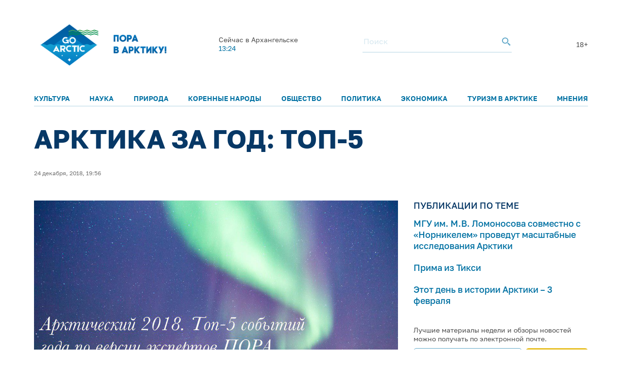

--- FILE ---
content_type: text/html; charset=utf-8
request_url: https://www.google.com/recaptcha/enterprise/anchor?ar=1&k=6LdCCSopAAAAAEovHx-c3Fo5gJAvXloM6fW4kPMm&co=aHR0cHM6Ly9nb2FyY3RpYy5ydTo0NDM.&hl=en&v=N67nZn4AqZkNcbeMu4prBgzg&size=invisible&anchor-ms=20000&execute-ms=30000&cb=yienlrbl0er6
body_size: 48683
content:
<!DOCTYPE HTML><html dir="ltr" lang="en"><head><meta http-equiv="Content-Type" content="text/html; charset=UTF-8">
<meta http-equiv="X-UA-Compatible" content="IE=edge">
<title>reCAPTCHA</title>
<style type="text/css">
/* cyrillic-ext */
@font-face {
  font-family: 'Roboto';
  font-style: normal;
  font-weight: 400;
  font-stretch: 100%;
  src: url(//fonts.gstatic.com/s/roboto/v48/KFO7CnqEu92Fr1ME7kSn66aGLdTylUAMa3GUBHMdazTgWw.woff2) format('woff2');
  unicode-range: U+0460-052F, U+1C80-1C8A, U+20B4, U+2DE0-2DFF, U+A640-A69F, U+FE2E-FE2F;
}
/* cyrillic */
@font-face {
  font-family: 'Roboto';
  font-style: normal;
  font-weight: 400;
  font-stretch: 100%;
  src: url(//fonts.gstatic.com/s/roboto/v48/KFO7CnqEu92Fr1ME7kSn66aGLdTylUAMa3iUBHMdazTgWw.woff2) format('woff2');
  unicode-range: U+0301, U+0400-045F, U+0490-0491, U+04B0-04B1, U+2116;
}
/* greek-ext */
@font-face {
  font-family: 'Roboto';
  font-style: normal;
  font-weight: 400;
  font-stretch: 100%;
  src: url(//fonts.gstatic.com/s/roboto/v48/KFO7CnqEu92Fr1ME7kSn66aGLdTylUAMa3CUBHMdazTgWw.woff2) format('woff2');
  unicode-range: U+1F00-1FFF;
}
/* greek */
@font-face {
  font-family: 'Roboto';
  font-style: normal;
  font-weight: 400;
  font-stretch: 100%;
  src: url(//fonts.gstatic.com/s/roboto/v48/KFO7CnqEu92Fr1ME7kSn66aGLdTylUAMa3-UBHMdazTgWw.woff2) format('woff2');
  unicode-range: U+0370-0377, U+037A-037F, U+0384-038A, U+038C, U+038E-03A1, U+03A3-03FF;
}
/* math */
@font-face {
  font-family: 'Roboto';
  font-style: normal;
  font-weight: 400;
  font-stretch: 100%;
  src: url(//fonts.gstatic.com/s/roboto/v48/KFO7CnqEu92Fr1ME7kSn66aGLdTylUAMawCUBHMdazTgWw.woff2) format('woff2');
  unicode-range: U+0302-0303, U+0305, U+0307-0308, U+0310, U+0312, U+0315, U+031A, U+0326-0327, U+032C, U+032F-0330, U+0332-0333, U+0338, U+033A, U+0346, U+034D, U+0391-03A1, U+03A3-03A9, U+03B1-03C9, U+03D1, U+03D5-03D6, U+03F0-03F1, U+03F4-03F5, U+2016-2017, U+2034-2038, U+203C, U+2040, U+2043, U+2047, U+2050, U+2057, U+205F, U+2070-2071, U+2074-208E, U+2090-209C, U+20D0-20DC, U+20E1, U+20E5-20EF, U+2100-2112, U+2114-2115, U+2117-2121, U+2123-214F, U+2190, U+2192, U+2194-21AE, U+21B0-21E5, U+21F1-21F2, U+21F4-2211, U+2213-2214, U+2216-22FF, U+2308-230B, U+2310, U+2319, U+231C-2321, U+2336-237A, U+237C, U+2395, U+239B-23B7, U+23D0, U+23DC-23E1, U+2474-2475, U+25AF, U+25B3, U+25B7, U+25BD, U+25C1, U+25CA, U+25CC, U+25FB, U+266D-266F, U+27C0-27FF, U+2900-2AFF, U+2B0E-2B11, U+2B30-2B4C, U+2BFE, U+3030, U+FF5B, U+FF5D, U+1D400-1D7FF, U+1EE00-1EEFF;
}
/* symbols */
@font-face {
  font-family: 'Roboto';
  font-style: normal;
  font-weight: 400;
  font-stretch: 100%;
  src: url(//fonts.gstatic.com/s/roboto/v48/KFO7CnqEu92Fr1ME7kSn66aGLdTylUAMaxKUBHMdazTgWw.woff2) format('woff2');
  unicode-range: U+0001-000C, U+000E-001F, U+007F-009F, U+20DD-20E0, U+20E2-20E4, U+2150-218F, U+2190, U+2192, U+2194-2199, U+21AF, U+21E6-21F0, U+21F3, U+2218-2219, U+2299, U+22C4-22C6, U+2300-243F, U+2440-244A, U+2460-24FF, U+25A0-27BF, U+2800-28FF, U+2921-2922, U+2981, U+29BF, U+29EB, U+2B00-2BFF, U+4DC0-4DFF, U+FFF9-FFFB, U+10140-1018E, U+10190-1019C, U+101A0, U+101D0-101FD, U+102E0-102FB, U+10E60-10E7E, U+1D2C0-1D2D3, U+1D2E0-1D37F, U+1F000-1F0FF, U+1F100-1F1AD, U+1F1E6-1F1FF, U+1F30D-1F30F, U+1F315, U+1F31C, U+1F31E, U+1F320-1F32C, U+1F336, U+1F378, U+1F37D, U+1F382, U+1F393-1F39F, U+1F3A7-1F3A8, U+1F3AC-1F3AF, U+1F3C2, U+1F3C4-1F3C6, U+1F3CA-1F3CE, U+1F3D4-1F3E0, U+1F3ED, U+1F3F1-1F3F3, U+1F3F5-1F3F7, U+1F408, U+1F415, U+1F41F, U+1F426, U+1F43F, U+1F441-1F442, U+1F444, U+1F446-1F449, U+1F44C-1F44E, U+1F453, U+1F46A, U+1F47D, U+1F4A3, U+1F4B0, U+1F4B3, U+1F4B9, U+1F4BB, U+1F4BF, U+1F4C8-1F4CB, U+1F4D6, U+1F4DA, U+1F4DF, U+1F4E3-1F4E6, U+1F4EA-1F4ED, U+1F4F7, U+1F4F9-1F4FB, U+1F4FD-1F4FE, U+1F503, U+1F507-1F50B, U+1F50D, U+1F512-1F513, U+1F53E-1F54A, U+1F54F-1F5FA, U+1F610, U+1F650-1F67F, U+1F687, U+1F68D, U+1F691, U+1F694, U+1F698, U+1F6AD, U+1F6B2, U+1F6B9-1F6BA, U+1F6BC, U+1F6C6-1F6CF, U+1F6D3-1F6D7, U+1F6E0-1F6EA, U+1F6F0-1F6F3, U+1F6F7-1F6FC, U+1F700-1F7FF, U+1F800-1F80B, U+1F810-1F847, U+1F850-1F859, U+1F860-1F887, U+1F890-1F8AD, U+1F8B0-1F8BB, U+1F8C0-1F8C1, U+1F900-1F90B, U+1F93B, U+1F946, U+1F984, U+1F996, U+1F9E9, U+1FA00-1FA6F, U+1FA70-1FA7C, U+1FA80-1FA89, U+1FA8F-1FAC6, U+1FACE-1FADC, U+1FADF-1FAE9, U+1FAF0-1FAF8, U+1FB00-1FBFF;
}
/* vietnamese */
@font-face {
  font-family: 'Roboto';
  font-style: normal;
  font-weight: 400;
  font-stretch: 100%;
  src: url(//fonts.gstatic.com/s/roboto/v48/KFO7CnqEu92Fr1ME7kSn66aGLdTylUAMa3OUBHMdazTgWw.woff2) format('woff2');
  unicode-range: U+0102-0103, U+0110-0111, U+0128-0129, U+0168-0169, U+01A0-01A1, U+01AF-01B0, U+0300-0301, U+0303-0304, U+0308-0309, U+0323, U+0329, U+1EA0-1EF9, U+20AB;
}
/* latin-ext */
@font-face {
  font-family: 'Roboto';
  font-style: normal;
  font-weight: 400;
  font-stretch: 100%;
  src: url(//fonts.gstatic.com/s/roboto/v48/KFO7CnqEu92Fr1ME7kSn66aGLdTylUAMa3KUBHMdazTgWw.woff2) format('woff2');
  unicode-range: U+0100-02BA, U+02BD-02C5, U+02C7-02CC, U+02CE-02D7, U+02DD-02FF, U+0304, U+0308, U+0329, U+1D00-1DBF, U+1E00-1E9F, U+1EF2-1EFF, U+2020, U+20A0-20AB, U+20AD-20C0, U+2113, U+2C60-2C7F, U+A720-A7FF;
}
/* latin */
@font-face {
  font-family: 'Roboto';
  font-style: normal;
  font-weight: 400;
  font-stretch: 100%;
  src: url(//fonts.gstatic.com/s/roboto/v48/KFO7CnqEu92Fr1ME7kSn66aGLdTylUAMa3yUBHMdazQ.woff2) format('woff2');
  unicode-range: U+0000-00FF, U+0131, U+0152-0153, U+02BB-02BC, U+02C6, U+02DA, U+02DC, U+0304, U+0308, U+0329, U+2000-206F, U+20AC, U+2122, U+2191, U+2193, U+2212, U+2215, U+FEFF, U+FFFD;
}
/* cyrillic-ext */
@font-face {
  font-family: 'Roboto';
  font-style: normal;
  font-weight: 500;
  font-stretch: 100%;
  src: url(//fonts.gstatic.com/s/roboto/v48/KFO7CnqEu92Fr1ME7kSn66aGLdTylUAMa3GUBHMdazTgWw.woff2) format('woff2');
  unicode-range: U+0460-052F, U+1C80-1C8A, U+20B4, U+2DE0-2DFF, U+A640-A69F, U+FE2E-FE2F;
}
/* cyrillic */
@font-face {
  font-family: 'Roboto';
  font-style: normal;
  font-weight: 500;
  font-stretch: 100%;
  src: url(//fonts.gstatic.com/s/roboto/v48/KFO7CnqEu92Fr1ME7kSn66aGLdTylUAMa3iUBHMdazTgWw.woff2) format('woff2');
  unicode-range: U+0301, U+0400-045F, U+0490-0491, U+04B0-04B1, U+2116;
}
/* greek-ext */
@font-face {
  font-family: 'Roboto';
  font-style: normal;
  font-weight: 500;
  font-stretch: 100%;
  src: url(//fonts.gstatic.com/s/roboto/v48/KFO7CnqEu92Fr1ME7kSn66aGLdTylUAMa3CUBHMdazTgWw.woff2) format('woff2');
  unicode-range: U+1F00-1FFF;
}
/* greek */
@font-face {
  font-family: 'Roboto';
  font-style: normal;
  font-weight: 500;
  font-stretch: 100%;
  src: url(//fonts.gstatic.com/s/roboto/v48/KFO7CnqEu92Fr1ME7kSn66aGLdTylUAMa3-UBHMdazTgWw.woff2) format('woff2');
  unicode-range: U+0370-0377, U+037A-037F, U+0384-038A, U+038C, U+038E-03A1, U+03A3-03FF;
}
/* math */
@font-face {
  font-family: 'Roboto';
  font-style: normal;
  font-weight: 500;
  font-stretch: 100%;
  src: url(//fonts.gstatic.com/s/roboto/v48/KFO7CnqEu92Fr1ME7kSn66aGLdTylUAMawCUBHMdazTgWw.woff2) format('woff2');
  unicode-range: U+0302-0303, U+0305, U+0307-0308, U+0310, U+0312, U+0315, U+031A, U+0326-0327, U+032C, U+032F-0330, U+0332-0333, U+0338, U+033A, U+0346, U+034D, U+0391-03A1, U+03A3-03A9, U+03B1-03C9, U+03D1, U+03D5-03D6, U+03F0-03F1, U+03F4-03F5, U+2016-2017, U+2034-2038, U+203C, U+2040, U+2043, U+2047, U+2050, U+2057, U+205F, U+2070-2071, U+2074-208E, U+2090-209C, U+20D0-20DC, U+20E1, U+20E5-20EF, U+2100-2112, U+2114-2115, U+2117-2121, U+2123-214F, U+2190, U+2192, U+2194-21AE, U+21B0-21E5, U+21F1-21F2, U+21F4-2211, U+2213-2214, U+2216-22FF, U+2308-230B, U+2310, U+2319, U+231C-2321, U+2336-237A, U+237C, U+2395, U+239B-23B7, U+23D0, U+23DC-23E1, U+2474-2475, U+25AF, U+25B3, U+25B7, U+25BD, U+25C1, U+25CA, U+25CC, U+25FB, U+266D-266F, U+27C0-27FF, U+2900-2AFF, U+2B0E-2B11, U+2B30-2B4C, U+2BFE, U+3030, U+FF5B, U+FF5D, U+1D400-1D7FF, U+1EE00-1EEFF;
}
/* symbols */
@font-face {
  font-family: 'Roboto';
  font-style: normal;
  font-weight: 500;
  font-stretch: 100%;
  src: url(//fonts.gstatic.com/s/roboto/v48/KFO7CnqEu92Fr1ME7kSn66aGLdTylUAMaxKUBHMdazTgWw.woff2) format('woff2');
  unicode-range: U+0001-000C, U+000E-001F, U+007F-009F, U+20DD-20E0, U+20E2-20E4, U+2150-218F, U+2190, U+2192, U+2194-2199, U+21AF, U+21E6-21F0, U+21F3, U+2218-2219, U+2299, U+22C4-22C6, U+2300-243F, U+2440-244A, U+2460-24FF, U+25A0-27BF, U+2800-28FF, U+2921-2922, U+2981, U+29BF, U+29EB, U+2B00-2BFF, U+4DC0-4DFF, U+FFF9-FFFB, U+10140-1018E, U+10190-1019C, U+101A0, U+101D0-101FD, U+102E0-102FB, U+10E60-10E7E, U+1D2C0-1D2D3, U+1D2E0-1D37F, U+1F000-1F0FF, U+1F100-1F1AD, U+1F1E6-1F1FF, U+1F30D-1F30F, U+1F315, U+1F31C, U+1F31E, U+1F320-1F32C, U+1F336, U+1F378, U+1F37D, U+1F382, U+1F393-1F39F, U+1F3A7-1F3A8, U+1F3AC-1F3AF, U+1F3C2, U+1F3C4-1F3C6, U+1F3CA-1F3CE, U+1F3D4-1F3E0, U+1F3ED, U+1F3F1-1F3F3, U+1F3F5-1F3F7, U+1F408, U+1F415, U+1F41F, U+1F426, U+1F43F, U+1F441-1F442, U+1F444, U+1F446-1F449, U+1F44C-1F44E, U+1F453, U+1F46A, U+1F47D, U+1F4A3, U+1F4B0, U+1F4B3, U+1F4B9, U+1F4BB, U+1F4BF, U+1F4C8-1F4CB, U+1F4D6, U+1F4DA, U+1F4DF, U+1F4E3-1F4E6, U+1F4EA-1F4ED, U+1F4F7, U+1F4F9-1F4FB, U+1F4FD-1F4FE, U+1F503, U+1F507-1F50B, U+1F50D, U+1F512-1F513, U+1F53E-1F54A, U+1F54F-1F5FA, U+1F610, U+1F650-1F67F, U+1F687, U+1F68D, U+1F691, U+1F694, U+1F698, U+1F6AD, U+1F6B2, U+1F6B9-1F6BA, U+1F6BC, U+1F6C6-1F6CF, U+1F6D3-1F6D7, U+1F6E0-1F6EA, U+1F6F0-1F6F3, U+1F6F7-1F6FC, U+1F700-1F7FF, U+1F800-1F80B, U+1F810-1F847, U+1F850-1F859, U+1F860-1F887, U+1F890-1F8AD, U+1F8B0-1F8BB, U+1F8C0-1F8C1, U+1F900-1F90B, U+1F93B, U+1F946, U+1F984, U+1F996, U+1F9E9, U+1FA00-1FA6F, U+1FA70-1FA7C, U+1FA80-1FA89, U+1FA8F-1FAC6, U+1FACE-1FADC, U+1FADF-1FAE9, U+1FAF0-1FAF8, U+1FB00-1FBFF;
}
/* vietnamese */
@font-face {
  font-family: 'Roboto';
  font-style: normal;
  font-weight: 500;
  font-stretch: 100%;
  src: url(//fonts.gstatic.com/s/roboto/v48/KFO7CnqEu92Fr1ME7kSn66aGLdTylUAMa3OUBHMdazTgWw.woff2) format('woff2');
  unicode-range: U+0102-0103, U+0110-0111, U+0128-0129, U+0168-0169, U+01A0-01A1, U+01AF-01B0, U+0300-0301, U+0303-0304, U+0308-0309, U+0323, U+0329, U+1EA0-1EF9, U+20AB;
}
/* latin-ext */
@font-face {
  font-family: 'Roboto';
  font-style: normal;
  font-weight: 500;
  font-stretch: 100%;
  src: url(//fonts.gstatic.com/s/roboto/v48/KFO7CnqEu92Fr1ME7kSn66aGLdTylUAMa3KUBHMdazTgWw.woff2) format('woff2');
  unicode-range: U+0100-02BA, U+02BD-02C5, U+02C7-02CC, U+02CE-02D7, U+02DD-02FF, U+0304, U+0308, U+0329, U+1D00-1DBF, U+1E00-1E9F, U+1EF2-1EFF, U+2020, U+20A0-20AB, U+20AD-20C0, U+2113, U+2C60-2C7F, U+A720-A7FF;
}
/* latin */
@font-face {
  font-family: 'Roboto';
  font-style: normal;
  font-weight: 500;
  font-stretch: 100%;
  src: url(//fonts.gstatic.com/s/roboto/v48/KFO7CnqEu92Fr1ME7kSn66aGLdTylUAMa3yUBHMdazQ.woff2) format('woff2');
  unicode-range: U+0000-00FF, U+0131, U+0152-0153, U+02BB-02BC, U+02C6, U+02DA, U+02DC, U+0304, U+0308, U+0329, U+2000-206F, U+20AC, U+2122, U+2191, U+2193, U+2212, U+2215, U+FEFF, U+FFFD;
}
/* cyrillic-ext */
@font-face {
  font-family: 'Roboto';
  font-style: normal;
  font-weight: 900;
  font-stretch: 100%;
  src: url(//fonts.gstatic.com/s/roboto/v48/KFO7CnqEu92Fr1ME7kSn66aGLdTylUAMa3GUBHMdazTgWw.woff2) format('woff2');
  unicode-range: U+0460-052F, U+1C80-1C8A, U+20B4, U+2DE0-2DFF, U+A640-A69F, U+FE2E-FE2F;
}
/* cyrillic */
@font-face {
  font-family: 'Roboto';
  font-style: normal;
  font-weight: 900;
  font-stretch: 100%;
  src: url(//fonts.gstatic.com/s/roboto/v48/KFO7CnqEu92Fr1ME7kSn66aGLdTylUAMa3iUBHMdazTgWw.woff2) format('woff2');
  unicode-range: U+0301, U+0400-045F, U+0490-0491, U+04B0-04B1, U+2116;
}
/* greek-ext */
@font-face {
  font-family: 'Roboto';
  font-style: normal;
  font-weight: 900;
  font-stretch: 100%;
  src: url(//fonts.gstatic.com/s/roboto/v48/KFO7CnqEu92Fr1ME7kSn66aGLdTylUAMa3CUBHMdazTgWw.woff2) format('woff2');
  unicode-range: U+1F00-1FFF;
}
/* greek */
@font-face {
  font-family: 'Roboto';
  font-style: normal;
  font-weight: 900;
  font-stretch: 100%;
  src: url(//fonts.gstatic.com/s/roboto/v48/KFO7CnqEu92Fr1ME7kSn66aGLdTylUAMa3-UBHMdazTgWw.woff2) format('woff2');
  unicode-range: U+0370-0377, U+037A-037F, U+0384-038A, U+038C, U+038E-03A1, U+03A3-03FF;
}
/* math */
@font-face {
  font-family: 'Roboto';
  font-style: normal;
  font-weight: 900;
  font-stretch: 100%;
  src: url(//fonts.gstatic.com/s/roboto/v48/KFO7CnqEu92Fr1ME7kSn66aGLdTylUAMawCUBHMdazTgWw.woff2) format('woff2');
  unicode-range: U+0302-0303, U+0305, U+0307-0308, U+0310, U+0312, U+0315, U+031A, U+0326-0327, U+032C, U+032F-0330, U+0332-0333, U+0338, U+033A, U+0346, U+034D, U+0391-03A1, U+03A3-03A9, U+03B1-03C9, U+03D1, U+03D5-03D6, U+03F0-03F1, U+03F4-03F5, U+2016-2017, U+2034-2038, U+203C, U+2040, U+2043, U+2047, U+2050, U+2057, U+205F, U+2070-2071, U+2074-208E, U+2090-209C, U+20D0-20DC, U+20E1, U+20E5-20EF, U+2100-2112, U+2114-2115, U+2117-2121, U+2123-214F, U+2190, U+2192, U+2194-21AE, U+21B0-21E5, U+21F1-21F2, U+21F4-2211, U+2213-2214, U+2216-22FF, U+2308-230B, U+2310, U+2319, U+231C-2321, U+2336-237A, U+237C, U+2395, U+239B-23B7, U+23D0, U+23DC-23E1, U+2474-2475, U+25AF, U+25B3, U+25B7, U+25BD, U+25C1, U+25CA, U+25CC, U+25FB, U+266D-266F, U+27C0-27FF, U+2900-2AFF, U+2B0E-2B11, U+2B30-2B4C, U+2BFE, U+3030, U+FF5B, U+FF5D, U+1D400-1D7FF, U+1EE00-1EEFF;
}
/* symbols */
@font-face {
  font-family: 'Roboto';
  font-style: normal;
  font-weight: 900;
  font-stretch: 100%;
  src: url(//fonts.gstatic.com/s/roboto/v48/KFO7CnqEu92Fr1ME7kSn66aGLdTylUAMaxKUBHMdazTgWw.woff2) format('woff2');
  unicode-range: U+0001-000C, U+000E-001F, U+007F-009F, U+20DD-20E0, U+20E2-20E4, U+2150-218F, U+2190, U+2192, U+2194-2199, U+21AF, U+21E6-21F0, U+21F3, U+2218-2219, U+2299, U+22C4-22C6, U+2300-243F, U+2440-244A, U+2460-24FF, U+25A0-27BF, U+2800-28FF, U+2921-2922, U+2981, U+29BF, U+29EB, U+2B00-2BFF, U+4DC0-4DFF, U+FFF9-FFFB, U+10140-1018E, U+10190-1019C, U+101A0, U+101D0-101FD, U+102E0-102FB, U+10E60-10E7E, U+1D2C0-1D2D3, U+1D2E0-1D37F, U+1F000-1F0FF, U+1F100-1F1AD, U+1F1E6-1F1FF, U+1F30D-1F30F, U+1F315, U+1F31C, U+1F31E, U+1F320-1F32C, U+1F336, U+1F378, U+1F37D, U+1F382, U+1F393-1F39F, U+1F3A7-1F3A8, U+1F3AC-1F3AF, U+1F3C2, U+1F3C4-1F3C6, U+1F3CA-1F3CE, U+1F3D4-1F3E0, U+1F3ED, U+1F3F1-1F3F3, U+1F3F5-1F3F7, U+1F408, U+1F415, U+1F41F, U+1F426, U+1F43F, U+1F441-1F442, U+1F444, U+1F446-1F449, U+1F44C-1F44E, U+1F453, U+1F46A, U+1F47D, U+1F4A3, U+1F4B0, U+1F4B3, U+1F4B9, U+1F4BB, U+1F4BF, U+1F4C8-1F4CB, U+1F4D6, U+1F4DA, U+1F4DF, U+1F4E3-1F4E6, U+1F4EA-1F4ED, U+1F4F7, U+1F4F9-1F4FB, U+1F4FD-1F4FE, U+1F503, U+1F507-1F50B, U+1F50D, U+1F512-1F513, U+1F53E-1F54A, U+1F54F-1F5FA, U+1F610, U+1F650-1F67F, U+1F687, U+1F68D, U+1F691, U+1F694, U+1F698, U+1F6AD, U+1F6B2, U+1F6B9-1F6BA, U+1F6BC, U+1F6C6-1F6CF, U+1F6D3-1F6D7, U+1F6E0-1F6EA, U+1F6F0-1F6F3, U+1F6F7-1F6FC, U+1F700-1F7FF, U+1F800-1F80B, U+1F810-1F847, U+1F850-1F859, U+1F860-1F887, U+1F890-1F8AD, U+1F8B0-1F8BB, U+1F8C0-1F8C1, U+1F900-1F90B, U+1F93B, U+1F946, U+1F984, U+1F996, U+1F9E9, U+1FA00-1FA6F, U+1FA70-1FA7C, U+1FA80-1FA89, U+1FA8F-1FAC6, U+1FACE-1FADC, U+1FADF-1FAE9, U+1FAF0-1FAF8, U+1FB00-1FBFF;
}
/* vietnamese */
@font-face {
  font-family: 'Roboto';
  font-style: normal;
  font-weight: 900;
  font-stretch: 100%;
  src: url(//fonts.gstatic.com/s/roboto/v48/KFO7CnqEu92Fr1ME7kSn66aGLdTylUAMa3OUBHMdazTgWw.woff2) format('woff2');
  unicode-range: U+0102-0103, U+0110-0111, U+0128-0129, U+0168-0169, U+01A0-01A1, U+01AF-01B0, U+0300-0301, U+0303-0304, U+0308-0309, U+0323, U+0329, U+1EA0-1EF9, U+20AB;
}
/* latin-ext */
@font-face {
  font-family: 'Roboto';
  font-style: normal;
  font-weight: 900;
  font-stretch: 100%;
  src: url(//fonts.gstatic.com/s/roboto/v48/KFO7CnqEu92Fr1ME7kSn66aGLdTylUAMa3KUBHMdazTgWw.woff2) format('woff2');
  unicode-range: U+0100-02BA, U+02BD-02C5, U+02C7-02CC, U+02CE-02D7, U+02DD-02FF, U+0304, U+0308, U+0329, U+1D00-1DBF, U+1E00-1E9F, U+1EF2-1EFF, U+2020, U+20A0-20AB, U+20AD-20C0, U+2113, U+2C60-2C7F, U+A720-A7FF;
}
/* latin */
@font-face {
  font-family: 'Roboto';
  font-style: normal;
  font-weight: 900;
  font-stretch: 100%;
  src: url(//fonts.gstatic.com/s/roboto/v48/KFO7CnqEu92Fr1ME7kSn66aGLdTylUAMa3yUBHMdazQ.woff2) format('woff2');
  unicode-range: U+0000-00FF, U+0131, U+0152-0153, U+02BB-02BC, U+02C6, U+02DA, U+02DC, U+0304, U+0308, U+0329, U+2000-206F, U+20AC, U+2122, U+2191, U+2193, U+2212, U+2215, U+FEFF, U+FFFD;
}

</style>
<link rel="stylesheet" type="text/css" href="https://www.gstatic.com/recaptcha/releases/N67nZn4AqZkNcbeMu4prBgzg/styles__ltr.css">
<script nonce="FRTPg1vp_RvuO-3TcHOz0A" type="text/javascript">window['__recaptcha_api'] = 'https://www.google.com/recaptcha/enterprise/';</script>
<script type="text/javascript" src="https://www.gstatic.com/recaptcha/releases/N67nZn4AqZkNcbeMu4prBgzg/recaptcha__en.js" nonce="FRTPg1vp_RvuO-3TcHOz0A">
      
    </script></head>
<body><div id="rc-anchor-alert" class="rc-anchor-alert"></div>
<input type="hidden" id="recaptcha-token" value="[base64]">
<script type="text/javascript" nonce="FRTPg1vp_RvuO-3TcHOz0A">
      recaptcha.anchor.Main.init("[\x22ainput\x22,[\x22bgdata\x22,\x22\x22,\[base64]/[base64]/[base64]/[base64]/[base64]/[base64]/[base64]/[base64]/bmV3IFlbcV0oQVswXSk6aD09Mj9uZXcgWVtxXShBWzBdLEFbMV0pOmg9PTM/bmV3IFlbcV0oQVswXSxBWzFdLEFbMl0pOmg9PTQ/[base64]/aXcoSS5ILEkpOngoOCx0cnVlLEkpfSxFMj12LnJlcXVlc3RJZGxlQ2FsbGJhY2s/[base64]/[base64]/[base64]/[base64]\\u003d\x22,\[base64]\\u003d\x22,\x22SMK2w5TDs1tIw6J1ccOpw4EMAcKGNiBNw6QGasOEOggJw7AHw7hjwp1fczJ4AgbDqcOcZhzChSAsw7nDhcKjw5XDq07DjE3CmcK3w4sew53DjFt6HMOvw4sgw4bCmyzDkATDhsOdw4DCmRvCt8O3woPDrVfDmcO5wr/Co8KKwqPDu1E8QMOaw6Euw6XCtMOKcHXCosOoVmDDviLDnQAiwr/DlgDDvFDDm8KOHmDCosKHw5FmeMKMGSgbIQTDjEEowqx5CgfDjX/DpsO2w60OwrZew7FfJMODwrpaIsK5wr4CTiYXw7DDgMO5KsOveyc3wrx8WcKbwrpSIRhCw4nDmMOyw5MLUWnCvsOhB8ORwqDCocKRw7TDty/[base64]/wojDl3crM3PDrl7DiMK+w5XDpjwVw4HChsOUDsOkMEsDw6rCkG07wppyQMOKwr7CsH3CmcK6woNPI8Omw5HCliPDhzLDiMK5AzRpwr4DK2d3RsKAwr0lHT7CkMO1woQmw4DDqcKWKh86wrZ/wovDgsKSbgJlXMKXMHBkwrgfwrrDiU0rJsKww74YGn9BCH1CIkstw5EhbcOSG8OqTSDCssOIeEPDlULCrcKGZcOOJ3cbeMOsw4NWfsOFegPDncOVMMKHw4NewoEjGnfDlsOcUsKyR17Cp8Kvw6kow5MEw6nCssO/[base64]/DiHUUd1cow4QXwoISLzlgXMOnOsKTEibDs8O4w57Chm5tLMK9TVIOwp/[base64]/[base64]/CnnpOasKQwpHDlkUDwrkpBWvCpMKTd18jZlQkwo7CvMKrBFDDhjR9wrErw5rCncOaH8ORBMK0wqV2w4tMc8KXwoLCtMKpb1XDkWDDlRp1wpvCuWAJJMKbFjILPkdVwonClcKsP2Z4RhDCjMKFwqpTw7LCrsOOccObZMKaw4zCgCJiLn/Djw0Uwq0Tw5fCiMONdTRlwoHCnkl1w67ClsOgFsOgbMKFQx98w7HDjhbColnCpFpBecKuwqp8aCsJwrEIeGzCjiMPUsKtwrfCqANLw5DCmR/Cp8OmwrjDmhHDmsKrIMKnw57CkQvDpMO+wrzCnGbCvwljwrwUwrEvFFTClcOuw6XDl8ONXsOwDwfCqsO6XzwMw6IIaCXDsSrCu28/[base64]/CsX0WwofCqkA/JlnCkyjDsg3Cn8O3B03DlcKRD1Ivwr3CsMOxwp9jWcOXwqEiw6IqwpsaLydUVcKkwpV9wqLChAfDlsKHOAnDoBHDssKYw5plP0lMEzXCvsOvK8Knf8KWd8O+w5g7wpXDiMOqMMO+w4NfDsO5Jm/DrhdkwrrCv8O9w68Qw5bCjcKNwpUhIsKsScKeL8K6XcKqJSXDgTprw5VqwoTClwRRwrfCn8KnwoHCpw0jD8Oaw6MoEXclw784w6h8A8Oab8KYw7XCrTc/WsODKWjCikcMw6lmHETClcKhwpQJwqrCusKPWHkiwoBnXyZbwrANPsOhwpVDKsOTw4/CgV90wr3DhMO5w7UzXyt+HcOlbWhHwoN/acKTw6nCv8OVw6wuwprCmkg1wowNwoNLPDw+EsOKDWnDrSTCsMOjw7spwoQxw5Bcf1FdGcKifl3CqcK/SsOkJkdgXR7DuEBywoHDonZbXMKrw51Uwr5KwpwfwoxZYE1sHsKkWcOnw4BlwqN8w67Dm8KEEMKRw5V9KhMtZcKLwqFZFA5lYgIKw4/DnMO1DcOvC8KYDW/Cq2bDoMKdBcKWbhlmw7bDm8OzY8OQwrUpL8KzLmrDssOmw7rCkV/Clx13w4rCucOYw5EOQV81NcK6EErCiSXCqgYEwoPDo8K0w57CojzCpHNlPEZPQsK1w6h+RcOnwr4Cw4dJasKawq/Do8Ksw40tw7HCtzxjMDTCgMOgw7p/XcO/w7vDgcKGw63CmQs6wpdoXnY2eXNIw6JOwo9Bw7hzFMKISMOKw4zDoEhHAMOVw6vDhcO/[base64]/Cs8OYw5HCqMKkwoF+GW7ClcKwworDqndXD8Kkw7jClTJ0wpZvK3IuwqUGI3TDpkYuw5IqAUhhwqHCsEUVwpxaCcKXVzLDvmHCscKNw7HDisKrLcKqwrMcwr/CpMKJwplWKMOuwpTCn8KWB8KSKhPDu8KWARnChHlgLcK9wqTCkMOFVcKtS8KBwrbCoX3DvTLDigHCuCfCu8ORbxEww6V/[base64]/DiMOAQWfDtsKrBV4nwrNsPcONw6bCkC3Ch0nCsnXDo8KFw5rCm8OUE8KVSk/CrEZQw7UQSMOtw6Fsw44JMsKfNyLDq8OMP8Ocw6fCucKoRW0wMMKTwpLDo1Z0wpLCqUHCgMOzPMO5EyDDhz3DmQ/CtcO+BiLDt14pwoogGXpYfcORw7ZqHMK8w4LCg3DCrV3DnMKowrrDlhZ1w4jDmzEkLMOhwqPDtm/[base64]/[base64]/bcKALj/[base64]/Dj8OHcUHCkTQKTWHDnwQww6olIcOPLxHDijLDlsK7f2IQM1TCiwYIwo0QellxwpRbwqtlSHLDucO1wp/CvFoGYcKlF8K1TsOvf2cQD8OwO8KewpV/w4bCrzhiDj3DtAADLsKLAX1GIgB5JmUDNQfCuUrClkfDlQA3woEEw7FtG8KqDGc4KsK/w77CpsOSw5/Cq3FWw649YMKcY8OkbFDChnB1wqhLBUDDnSrCscOyw7TCqX5XdWHDhGlMI8OKwo50bGRiTz5WalMUbUnCtSnCgMKoUBvDtiDDuQnClR7DsDvDkxrCgmnDm8KqVcOGH3bDtMKZWEM3NiJwQgDCmmUKaQNjZ8Kdw7XDusOOYMOFYcOOL8KRajYWd1x1w5XCgMOSFWpfw7/Dm3DCi8O7w53DnnrCm00zw55lwqg/NcKBwrfDmXoDw5bDn2jCtsKZMsOIw5YsEMOzeiR6AMKCw78/wqzDi0zChcOqw7PDpMOEw7cVwpvDg2bDisKrasKJw4bCncKLwpzCsDfDv1VJahLCvAkTwrU0w6PCoCPDi8Kww5TDoGcSNMKFw4/DvcKrG8KmwooYw5LDl8Osw7PDicO5wpTDk8OOKDU1RTYnw58yG8OOL8ONaAJWAw9Cw5HDisOywoh8wrHDkzoNwpo4wpXCvinCgxxjwpLDpwXCgMKmQgFefzjDocKJcMO1wohgb8OgwozDryjDk8KDUMOFEh3DoQsZwpXCqXzDjiR1MsKWwr/DqDjCsMO9JsKfKVcZQ8Ojw7UoBA/DmQrCsn5nJ8KdGMOkwrTCvRLDicOiHyXDiTvDn1ogY8KfwoLCswbChR3ClVrDihHDq2PCtjprADnCh8KWDcOswqDCi8OvUmQzw7DDlcOJwoQWVgoxHsKNwrtGH8O4wqV0w5HDscK/PXtYwrPCkjddw73DiVVRw5IWwptadEXCqsOSw77CqMKLVDbCgVrCpsKLFsOxwoM7dm7Djw/DpEkcEcOww6lxQsOVNA/ChV/DsQZWw5hnByjDocKXwpw0wqvDi2DDiEl1Kg9WKcOpfwgYwrVtOcKBwpRSwrsORgwmw4IMw5zDhMOHNMKHw7nCtjLDkXQiRAHDkMKuLRZ6w7DCsDTCtsKIw4cEFDLDrsOKHlvDqcO1FnwLc8KXUcKhw552SQ/DmsOww5jDqzPDs8OeSMK9R8KQVMOVehcDCcK0wojDsREHwp8YQHTDrg3Dlx7Dt8O6AyhCw5/Cj8OswrLCpcO6wpkJwqkdw6sqw5ZAwqYQw5fDncKnw681woZAbXTDisO2wr8EwqZcw7tdN8OTFcK9w77Cl8O2w7E0CnfDr8O8w7nCgGDDmcKtw6LClcOvwrcJU8OSYcKrd8OlcsKrwrAvRMKPbhl8w7HDgVMZw5pAw5vDtzfDjMOHc8OwGh/[base64]/aMKuw7DCu8KlwrNQQMKCw5kUCCs/djjDmcKpwp5+wrMXDMKow7Y9MFtWAiHDqTFfwovChsObw7PClX5Dw5Q5dwrCvcKZIkRKw63DscKIaTgSbXrCrMKbw64WwrPCqcKgCn1GwoN+a8KwUMKyW1nDoTY/[base64]/DmcOxwrwHwrnDvMKZwprCkcK3RRwbwpDCvmfDmH49w7zCh8K3w4wTaMKbwphSfMOdw7BGDMOYwpzCjcKjK8O8NcKgwpTDn27CuMOEwqk2RcOMEsKTQcOHw5HCjcOtCsOiQSPDjBwaw5pxw73Cv8O7FcKiPMOGJ8OIM3sZfSPCtgTCo8K1JDFmw4t2w5/Cj2d7MgDCki1wdMOrJMOmw7HDgsOjwpbCpCbCpFjDsm1cw6nCqQHCrsOfwp/Dsi3DtcKfwoEBwqRpw6smwrcEaCnDrxHCv30Vw6fCqRhvFMOEwpQewp5eCMKYw7vDg8OjCMKIwpvDvz7CvzzCpwjDlsKLKyMQwppxQ2UbwrDDo1EMGATCvsObEMKNCG/Dl8OycsOYS8KWQ13DvBHChMOfalslcMOoMMKGwq/Dj0nDhUclw6vDssOhdcObw6nCoUbCisKQw4fDlMODBcOOwozCogJLwrsxHsK1w7DCmkpoYS7DgCtDwqzCmMKEeMKwwozDuMKRD8KZw6FyUcOpQ8K7PMKVC2w6wo5swr9/wox/wpfDhVpXwrZJE03CiklgwqjDscOiLC8ES1RxfxzDhMOtwrLDuShpw6k8CRdyGU5dwr06TloDF3ggFH/Ciy5Dw5nDtQDCtsKyw7XCjEJ5PGkQwpPDmlnCnsOtw45hw7lHw5zCjsKpw4AqUi7DhMKJwpAuw4dMwqjCs8Kww7zDqFdEdDgvw5JYFn45BzbDpcKywoVLZmpvbXF8wqjDlmvCtD7DugDDuzrDtcKnHSwbw6DCuSFgw5XDiMOAKinCmMOSZsK2wpI0V8K8w7NQPR/DqFPDrkbDjwB7woBgw58PB8Kww6szwpNdCj18w7HCtB3Cmlo/[base64]/[base64]/CjMOtw6vCl8Ogahp8w5XCksKiwqjCsFHDiVDDvGHDo8O7w4BFw6opw6/DpDPCgzIYwrkUaCjDtcKYMwHDjsKoMgDCqcOJUMKBdS/DvsK1w53DnVc/NsOaw6PCiTodw7dzwp3DiAIbw4UtSSB+bMOCwot7w7w/w7ApI1hJw60ewqxCbEAXNcKuw4TDtHtmw6FhSzJNQmbDkcKdw4Z8XsO3DsOdFMOZPMKcwq/ChjQsw4zChMKWNcKbw7xNBMKiUhtOPnBJwrhIwqdaIsK5d1jDql49K8Olw6zDssKMw74RPAXDmsOUQk1RGcKbwrvCt8O0w4/DgcOFwpPDucO0w5PCoHpRRMKMwpEIWyMqw6LDlF/DoMOZw5TDmcO+ccOWwq7CkMKEwprCjyJ/[base64]/wo7CqyAKUcKtTWtxwoDDjsKMwqlXw6hww5bDgDwlbcKtGMOcGF4CNGtSDmk+UyfChDXDngzCjsKkwrktwp/[base64]/QzhZw5dawp3ChyzChsK4wo3DgMKDw4PDlB4nwpjCj1QMw5rDp8KGQsKqw6zDoMKaflPCsMKhVsK0d8Oew55fesO3eELCssObNRTDkcOlw7HDmMOZEsKaw73DoWXCsMODe8KYwqAdKyPDvsOxHsO/woZgwoh7w4EoE8Kpc0RwwrJWw4kbHMKew4XDiHUEXsKtYTRpw4TDn8Ouw51Cw6Apw4BuwrvDgcKpEsO4AsO/[base64]/w5xBd2jCisKuw7XDpsOTw4HCpMOTLcOdwpLCvsKwbsKMw7nDg8KOw6bDjXJNZMOkw5XDj8KWwpoYFGcefsOBwp7DsRoqwrdmw6bDjhZ/wonChj/Cq8Ohw6fCjMOkwqbCk8OeTcOzGsO0RcO4w4gOwoxIw6Mpw7XCucOTwpQof8KpHmHCk2DDj0bDtMKnw4TDu1nDrsOyRi1aJxfCgzLDncOCHsK4QiPClsK+AlASXMOJK1PCqsKvbsOIw6pBeFsTw6DCssKCwr3DpyAzwoTDssKmNsK/PsOHczjDtl0zUjnDolLCoBjDqiY5wrNNEcOww4YeLcKVbMKqJsK6wrtsAArDvMK8w6xNJcO5wqBvwp3Cmjgow4LDrxFje3F7JQPCqcKXw7FnwrvDhsOiw7lZw6nDtE9pw7cmT8K5R8OUdcKEwqnCnMKfDBnChVgkwpc/wrg1wr08w4NBF8Oqw5LDjBQjCsOLLX3DvcKoCH/DqFlIR0zDqhfDgRvDgMOBwpo/wrN0NlTDvzcJw7nCsMKYw502RMOvU03DozXDu8KiwpxFaMKSw7kvWMKzworDo8O/wr7Dm8K/wpkPwpcwHcKMwostwrnDkyF8GsKKw7fCtyZQwo/Cq8OjAwd4w6hawq7Cn8Ktw4gIJcKww6kFwrzCtsKNOcOaI8Ksw6MpMEXDuMO+w7U+KAbDgXDCiiQxw4PCoW5rw5LCrcKyLcOaU2YFw5nDqcKDfGHDmcKMGX/[base64]/dWnCmxPCvTvDnBLDsA0aw7rCv8K+OwMbwo4/w6bDvsODwowcHsKtSMObw7kbwoAmBsK7w6DClsKpw7VrQ8OfHT/CgTfDt8K4Wn/CtjdhDcOVw5wZwovChMOUCiXCq34+AMK4dcK8I10Uw4YBJsONAcKTQcO2wrFTwqssQMO9wpEWBht0wottb8KrwoBrw5lsw6PCo2dpG8OBwpABw5Yyw7rCq8O0wq/[base64]/[base64]/DhgnDlsKpw6PCqcKNTwh4cMOcBcOAwpJ6w5c2DxJnOnB/w6/Cq3/CgcO6XVDClAzDhUozSWDDhgUzPsKxbsOzJWXCpnXDvsKQwqRhw6AOCgXCoMKOw4QAInXCpxPCq3d4PcKuw5TDmglZw6rCicORClE0w4vCqsO4QEnCvkYOw49SX8ORb8KBw6LDlF/CtcKCwrrCocKjwp5wasOowrLCjBcqw63Dj8OGVAXCtjoSTwnCvF/Dn8OCw5h2BWfDiUjDlMOowpw/wpzDnSHDlCYew4jCrBrCpcOkJ3AeRWXCoTHDtcOowpnClsOuZW7CjS3DncOlSsOuw6fCnzhCw6sfIsOVMydNYMOFw4wLwofDtExeQMKwBkl2w4bDu8KjwpjCqsKpwpjCoMOzw7AmC8Kfw5NzwqXDtsKkGV4vw7/DhcKTwoXCpsK8Q8OVwrETMw88w4gKwpdbIW9ew60kBsKFwrYMBELDpgF4bkHCgcKaw4PDg8Otw5pYKkDCoADCtTzDmMOVAi/CmBjCicKPw71/woTDjcKiY8KfwpMfE1Z5wovDmsOdQRl7B8O2ecOvB2/CkcOWwrlOD8OyNBsgw43CiMOZYcOcw5LCmWzCvWsCRiIDUFbDsMOawrfDr1owYcK8FMKLw7DCscO0PcOuwqt+GsOuw65mwplgwp/CmcKKUcKXwqzDh8K3JsOFw5rDh8Ouw4DDgk3DrXd3w7JTCMKKwpXChcK8YcK/w4TDhsOFJxw2wr/Ds8OPOcKUfsKWwrowc8O7FsK6wodFb8KyWy95wrbDlsOELBspFsKVwqbDkTppXRnCqsOUKcOMbVcuW2bDk8KHWzxkO31sDMO5AQDDisK5V8OCK8O/wrjDm8ObTyHChHZAw4nCisOjw6/ChcO2fyvDjgPDiMOIwpxCTDvDl8Ktw6/Ci8KmX8KUw70ZSVzCg1ZnNznDv8O0OUXDqHXDqCR/w6ZRYBPDqwkVw7LCqVQCwrPCgMOjwofCoTzDpcKiwplpwqHDjcOaw6w/w71rwonDljjCn8OAGWU9V8KWOA4fFsO2w4bClMKew73CgcKYw5/CosKDU0bDm8OYwpDDncOWE1YLw7pBNxR/IMOeFMOmZsKvwpV0w7t/[base64]/CucKVw7vCqWApworDlk/DkcO0a8OGwr/[base64]/[base64]/Cqml3w79wPWbCo3PDhMKgDMOdQm0cYcK7OMOqI2/[base64]/w7tHHwjDqsK0wpZNVsOVcSbCmMKOwqfDoMOIXz/CuBo8fcO7w5HCmEfChHHChTzCnMK1O8O6w54mJcOdfh0UL8OBw4TDt8KIwqhIflfDocOGw4LCkGHDlx3DpkkYNsOWD8O2wpfCu8OuwrDDty/[base64]/CmBLCil5Rw5powoTDhcOWw7DDs2vCh8KYwqnDq8Ktw4F2KcKhC8OeOmBAECZeG8Ohw4pjwq57wooWw4Aqw699wq0Ww73Dj8OvCixJwq9BbRvDm8K0FMKWw5PCscKnYsOALwbCn2LCiMK0Vx/Co8KdwrvCkcODZMOYUsOZJ8KDUgLDlsOEaBI0wqhBLMOKw7Ncwo/[base64]/CgH/CiE18w5PDp08LfWkHGMOJSsK3w53DmcKLHMOYwrMXIcOswpnDtMKNw4vDusKcwoLCoCLCnjDDq0J9Lg/DrB/DgVXCkcOoLsKyXxYhMXnCgcOXK2rDs8Ogw7jDscOGAz8Gw6fDhRbDtMKhw7BkwoQvCcKUGcK1YMKyDzrDvUXCoMOeYEFHw4d4wqRowrXDnVUfTlIqAcOfw7xAIA3Cg8KBfcKGSMOMw5hvwrDCrzXCmBbDlgfDvMKqeMOYIllmPhxjZsKDOMKnH8OhH0kRw5PChn/DpsOafsKswpDCocKywppzesKpwoPCvSDCucKBwrrCqTZ7wo9Vw5fCo8K/[base64]/CnSssw5nCjCHDgjrDl8ObI3phwrXDjSLDuxrCsMKUEjodeMKVw5IKNhXDi8Ozw6XChcONKMOzwrYfSDgUTgfCpyTCvsOEH8KScWHDrXNdcMKhwrRFw65zwojClcOFwrXCuMK+LcOaSBfDmMOYwrnCvVhAwpNvWMKww6NQQsKlIlPDtWfCuykdKMK4UmXDgsKawq/CoinDkRTCpcKJZzJYwojCtCHCmVDChhVaDsK2bMOaJxnDucKkw6jDisK8ehDCsTc1I8OpO8OKwpZew7HCn8O6FMKRw7PCnwPCux7CiEVRSMKHEQ11wojCoTwVVsOgwqHDllnDlTpPwqtSwotgEGHDrBPDvhTDixnCilLDpBfCkcOawoo7w6lYw5TCrGJXwqJFw6bCp3/CvcODw4PDmMOpZsOhwoltTDE0wq7CjcOyw4w0woPCrsKXQiLDjg7CsG3CqMK/[base64]/[base64]/[base64]/DnSfCgxXDtEolwqPDt0rCu0dVNkpSw4DCqgHCkMK/TS1RNcOTG0vDusORw6PDsmvCmMK4fzFXw41DwoNPX3XCjBfDv8Ozw7Idw5jCgjzDjiZew6DCgCkHSWAiwp4Cw5DDjMOPw6k0w7dzZMO6WFQ0BlV0RnTCncKvw58NwqIYw7rDlMOLEsKcbcK+OWXCgVXCscK4Q1giTnlcw7kJPj/DvMORbsK5wrbCulLCi8Khw4DCkMKKwpzDrgXCnMKqTQ/DtsKCwr7DtsKTw7fDp8OXZgjChWjDlcOKw5HDjcKGasK6w6XDmGw/[base64]/[base64]/DtsOiKHfDpT1QThJ5wpnCjSQbwoo/[base64]/DgkcLw4Zpw4/DnGAEGxpHw6XCpDLDsHEbRzokEEp1w4bDlEVkMSQJRcKuw5x/w6TCpcOaa8OYwpN+KsK9IMKGTFlTw5/CvBXCr8Kmw4XCimvDpwzDjxoZOycXX1M0W8KJw6U1wpF/[base64]/CiT/CtRg3wr/CvMKFPTJpw4PDiD/CkMOVPcKLw4I8w6YFwok/DMKiEcO/wonDl8KCSHMqw7jDisOUw74KUcK8w77DjwPCgcOAw6cSw43CusKfwqPCp8KAw6zDn8Kww49cw5PDrsOnWGc8bMKFwrnDl8OPw5Q4JH8dwpV6ZGHDpzPCoMO0wpLCq8Kxc8KJVQDDmntwwo0lw4QDwqDCqwrCtcO0JSnCuh/DsMKuw6zCuSbDpBjCscOUwoMZax7CkDACwqZewqxywp9Bd8ObIV5EwqDCgcKOw6fCqyXCjALCnmzCi27CmAl8WsO4XVhVL8KNwq7DkiU0w6DCoy7DhcKMMsKdCX/[base64]/DmD0BfHBmw7RQw5E6wrTCg8KKwqXDosKWwptQHRDCrFZUw5/[base64]/ClcKzccK5OsOxdAjDuMKzV1rDtsK3DsO1cGTCj8OYUMOYw7B/B8Kcw7XCi3towpEUYSk0wrLDhU/DtMOFwpnDqMKPGwFSw4bDicOEwo3CqkbCtDdSwqpyUcO4TcOdwonCt8Kmwp7ClEfCkMOgcMO6CcKWwrzCj2VOMkBPRsOVQMKgWsK/wrzDnMOSw5cZw7tuw7HCnwMqwr3CtWjDg1PCn0bCnUQrw7rDgMKRDMKjwod3WUckwpzCkMOkBnvCpkNAwqUdw7BcEsKddU0vaMKvN2/Clgl6wrEVwp7DpsO5e8K2OcO9w7lGw7XCssKjesKoS8K1UsKKNkgGwr/Co8KeCV7Cvl3DiMOZREIpMjo8KVvCncOhGsKcw4ZyMsKUw5xaO0PCsmfCg0jCm1jCkcOxSzPCo8OsQsKYw7F1HsOyIxPCq8KpFyEkecKhMDdyw6R2XMKQUwDDuMOTwrTCujNlAcKRd1EfwpkPwrXCrMO+EsKAcMKIw6IKwpLDlsKzw53Dl0dBD8OWwqxrwq/DimB3w6HDhT7DqcKDwohlw4zDnS/DrWZnw4B6E8KPw7zCsxDDisKGwrDCqsOpw6U2I8O4wqUHT8KlYMKhacKwwoPDvnFiwrBbO0ojNzsJUwjCgMKMFSnCscOHaMOVwqHCshTCi8Oodjd3WsOWHiNKS8OKIh3DrC0/acKlw7PCvcKWCHbDqTjDjsOdwoXDnsKxRcKrwpXDuV7CusO4w4FmwrlzFR3DgT8Tw6N7wpJGK0F3wqHCsMKrF8OkW1TDn0Q2woXDtcKdw5PDoUFNw4HDvMKrZ8K9fTlcbD/[base64]/[base64]/ZcKZw75mwrvClsODw4rDtMKLGMOww6PCsmkLw4wgcFE+w4IOSMOLUxZDw6QpwoHCuGduw4TDmMOXKicOBCfDvBHDisOgw5vCrcOwwohLP2B0wqLDhnvCqcKoUUhGwqPCv8Oow5gTdQclw6LDngXDnsOUwq8xWMOoacKowoXDgm7DmcOAwoFcwrc/JMOzw4Yie8KZw4bCusKwwozCsmbDkMKSwp9TwqZLwppPTMOCw49UwqzCsRI8KFrDpMKaw7oJZ2o9w5zCvSLCsMKhwoQiw5zDrB3Doi1aGkXChF/DmkgJLh3DiiTCu8KOwqTCs8KKw78TcMOlWcK/w4vDnTrCinTChAzDiDTDpHjCvcOWw7N+woRQw6pxZizCjcObw4DDhcKlw7jCjSLDg8Kfw6FOOjFpw4YKw4Y7Y1PCicOEw501w6h2Hj3Dh8KcWcKXRlh2wq5eO2/DgMKBwqPDjsOiXHnCsRrCusK2WMKcJsKzw67CmcKQHl59w6LCrcOKN8OABSXDoifCj8OZw4JSeEvDg1rCp8Ouw6zCglIDNsKQw7Asw6l2wpUJW0d+Zg5Fw7HCsCdXFMKxwo8ewpw9wqfDpcKcw5fCnC4BwpITw4ckMGIowr9AwqFFw7/DpEpMw7PClMOuwqFdWMOqQsKowqInwpXDnQTCscKLw6fDisKow6kpJcOKwr0mY8Obwq3Du8K8wppbMMK+wod0wq/[base64]/c1jCuEJSJcKBUknCkHTDsn/ChcKXXsOew7fCrcOQRMOHW1zCkMOFwqpGwrM0XMO3wq3DnhfCj8KpRgVbwqIlwpPCqEHDuybCsmwawod6ZBfChcO9w6fCt8KuZ8KvwqDCoDfDvgRfWwrCmA8iR25ewrnCl8OWDMKZw7gew5XCtHfCjsO5OBnCvcO2wonCjXYvw71rwpbClkbDo8Oewqo2woItOQHDlS/CrMKYw7Ebw4XCmsKEwqjCmMKGCSQJwpjDmS9gJHbCg8KOEsO/YMKtwpJ+fcKQCcK7wrAMEXBxDQB7w53Dq3/CpCUjDcOxS3zDiMKJF3LChcKQDMOEw6xRE0fCujRzSznDh3Vhwot3wpLDgGYRwpYBKsKuSG0xHsOPw40iwrF0fklNPsOdw7oZZsOuUcKhesOaZg7DvMOBw4l9w77DtsO+w7PDj8O8RybDhcKZJMO8asKjGGLDsg/[base64]/Dr8O0eMOff8OgEyQEw5/Dr8OaX3NtdcKlwoUGwo3DsCjDlV/DvsKhwo8UWhoNaVE8woldw4d8w6lMwqBvPmUAHTTCiQkfwr16wpdBw5XCucO7w4LDkgTCpMKWFhHDmhzDi8KKw4BIwogJBRLCjMK7BiRUVmY7MhbDvWxSw6/DgcKIMcO5V8KaQ3s0w6sBw5LDlMKWwr0FFsOtwrgBSMKHw79Hw4EgZGwhw7bCtsKxwqjCssKII8OowowMw5TDrMOowq08wqclwqrCtkgxaUXDhcK4W8KNw71vcMOVSsK/aBjDvsOKHhI4wpXCucKFX8KPKHzDuRvCpcKpS8KZEsObBMOawpAJw5DDjEFrwqMUVcO5w77DnsOycFQRw4/ChsOAX8KTcEs6wplsfMODwpd3XcOzMsOCwqc8w6TCsXcnCMKdAcKOMG3Dm8OKCsO+w5rCjlI5PFtGGloGCwsuw4bDqCNZTsOlw4/DicOiw5zDqcOKS8O7woLDicOOw6TDshBOVcOldSTDtsOVw7Agw5rDoMKoGMK/fQfDuzTCm2BhwrnDlMKWw7YWaEo0E8KaL2/CucOkwr3Dq3tsWsOHTiTDv2hNw7vCvsKgfkPDvVpRwpHCoj/Csnd1M07DlRsTB1wGd8KTwrbDlivCi8ONXCA7w7lCworCvRYiEsKHYRvDtSoCw5nCu2oZXcOmw4XChzxjUTLCk8K2UC4FUhvCo3h+w75Rw54aT15Kw4IqPcOeVcKMOCY+Hkdzw6LDtsKsDUbDiCIYZ3TCo3VARMK+B8K7wpVkD1JgwpNfw6/CpGHCrsKhwrYnXknDoMOfSWjDn14Ew4crASdNCSp8wrXDhMObwqfCocKVw77Cl3rCm0MXJsO7woBtdsKQL2HDoWVxwqDCl8KtwpjCmMOgwqnDjXzCtxnCqsOfwp8VworCoMOZanxiP8KIw6PDsFLDlGXCsRLCncOrNBpfCXALZk5jwqMBwptmwqvCucOqw5Vqw5/DlETCrnjDsi4lBcK2MRFQBMKWAcK9wpbDmsOGclN/w7/DjMK9wqlvw6/Dg8K1SWLDnsKFUwfDjEQ4wqYKXMK+ektaw6Mhwpc0wr/[base64]/Cr8OhUDw7AMKDwofDh8OfIMOfwpnDmsKWEUrDk2dhw4YVXENnw5xsw5bDu8K8A8KacCRtScKowpJeR0lLH0DDv8OHw5MywpHDiELDoyAeVFtCwpYYwqXDr8O9wrQoworCqA3CscOZNMO5w57CjsOzXxrDtx3DksO5wrM3MTwYw4MQwpZww4LCiEvDlHIvCcOQKhBuwo/DnBPCvMOsdsKCEMOVR8KZw7fDksONw45BC2pCwpLCqsKzw6HDicKJw4IWTsKoTMO3w5VwwqnDn1/Cn8OAw4fDhE3Dv1hiMgfDl8OPw7slw7PDqVzCpsOGf8KBNcK5w6XDr8Olw7tkwp3CpRbCpcK1w6XCq23CkcO/MMOfF8OrdBHCq8KDNcKhNnV2wohAw6TDhX/[base64]/[base64]/Csmd6HcOtwrQSw4nDlCcZwr7DmAI0N8O+e8KzRMO2VcOQNHDDinYcw4/DgmXCnzIwAcOMw7ANwpbCvsO0QcONWHfCtcOGM8OOSMK4wqbDoMKzB01Yf8OtwpDCmEDCsiEXwowzF8Kkwr3CmsKzLiIQKsOAw4jDvFsqcMKXw77CuVfDvsOFw4BfdyZnwrXDmSzCl8OBw6A2wq/[base64]/DpMO1d8OIwrvCgMOywqXDlsO1w7DDkmoGAMOlXnXDu10sw4TCnj5Ow51SYE/CoR3DgX/CjcOvJsKfB8OiB8KnNRtdCEI1wqtlNcKTw77CrCYCw4lGw67Ci8KLQsK1w4JKw73DvzjCnXg3DhjDk2XDtiojw5k5w7FKaE7Cg8Oaw7TCncKPw5UlwqjDu8KUw4pZwrMkb8OIKsOxC8KnN8OowrzDusKVw4zDkcKtf3A1JnZ1wprDvcO3EkTCmxNHN8ORYcO/w4rCrMKPBMOGW8K5wpPDuMOdwpzDicO9JCpKw7VIwrBBG8OrHcOuRMOuw4EXcMKrXHnCiA7Cg8O/[base64]/Dhm1pw54TaMOswp/Du21zwqAfBsKUDQfDkcOHw6thworCgEMqw6XCpF1Qw53DpzxWwoExw549PVfCvMK/AsOnw4xzwqXCm8KiwqfCo3vCn8OocMKnw5bCl8OFSMOow7XCj3nCmcOgKHXDmmEoK8O1wrjCicKBIU9zw4Znw7QOIit8H8O1wpvCv8KKwqLCugjClMOlw7gTCBzChMOqQcKOwoDDqT0BwqLDlMO2wqMtWcK0w59aWsK5Fx/CuMOOBwzDpHTCtDfCjxLDrMO5w5gfwrjDqVJMJj1dw5XCnE/CjzJkNVpBF8ONVMO2SnXDnMOZBWgbIzDDkUDCi8Oww6UuwrXDgMK7wrZYw7ASw6TCkD/[base64]/bsOKwrDCsiPDg8Okw71MwrDDpi7DlcOsw6xaw7EhwqPDmMK9McKlw6ZZwrfDs37DoBJmw6HDgSnDpCvDvMOxEMOwYsOfLUxDwo1pwqopwqzDsiNdSQ07wrpBMcK0PE4vwqLCt0IJHzvCmMOscsOTwrNgw7bCr8OHXsOxw6nDi8KtTA7DocKMTMO2w5/DlXZAwr1qw4/[base64]/DlMO3SMO8DWDDrXXDvR/[base64]/QXbCskvCkHfCvcODw7LCsHAVB3TDsmcbwozDgsKvZ2EJA07DoEhUaMKFw4nCtUzCuynCt8ORwojCownCnkvCpMOSwqPDjsOpQ8ObwqllKWAqRnPCqnXCvCxzw6PDv8OqcQA2DsOyw5HCvl/CkA9pwpTDhzx5fMK3BkvCpQ/Cs8KHM8O2Ni7DjsOfJsOAD8K/w7zCsDlpCwXDr0E0wqJZwqXCs8KLBMKXTcKVLcO6w67Di8O5wr5iw7EXw5fDhnPCt0coJUFpw4RMw7vCv0NnDXEKU2VKwoQxUVRAFcOUwqvCi33CsgxQSsOAwp9Kw7EywovDnMKxwp82IkTDusKVMgvCmGsow5xzwoPCgMK/IcKIw6hxw7jCgkdOMcKjw4bDoD3DpzHDiMKnw7hBwp1/LXdiwq3DusK6w7/Co0J1w5nDlcOPwqhDA0xqwrfCvzPClQtSw4jDmy/DnjJuw6rDgjLCjHsVw6jCoTfCgcOaF8OtQMK7wqjDqgHDpMOfP8OMaX5Tw6vDrm7CnMKMwozDs8KrWMOgwoHDiWpCFsK9w4bDjMKAU8Oyw73CiMOdO8KwwpUnw7dpc2sfc8OfRcK5wrUxw5w8wrh8EmBLez/[base64]/Dgm0bFE96w4XDicOOCWDCgsK2wq5wfcO8wqUBwoLCoRXClcOOZB1lFCAmT8K1ZmYWw7HCt3zDo2nCv23CtsKQw6/[base64]/CoHvDjmcTUcOawprDjkw7Y2VCwonDuVwSwpbDrm4VSkoZCsO1ZzZHw4nCoHvCqMKDZcO7w67Cn0cRwr9DeSo2QCDDuMORw7djw6vDhMOdOUxNbcKBc1/CsG7DrsKpXEBIJUDCgcKyBxN0ewgyw7MGwqXDsjXDiMKEI8O+f1LDqsOGMAvDo8KtKSEew47Cl03DiMO9w67Dg8KRwo07w5TCl8ORe13DonTDnm4uwo46wrjCsBdNw6vCrmjCl1tow4PDjA41GsO/w7bCkx3Dsj56wrgZw4rCnsKaw5xNFyxjKsKaAsKlDcO3wrxdw6vCtcK/w4IpPQEEF8KOChc6AX8pwq7DqDbCryBUYwdkw4PCgTxqw77CkXNGw6vDnjrDrMK0IcK/D18Vwr3DkMKLwrDDksOhw4PDnsOswrzDsMKxwprCjGrDt2NKw6B/wovDkmXDlMKrR3kVTi8Hw5EjGnBawqM9fcOrFURORnHCm8OEwr/DrsOuw79ow6p0wrRWfWrDp1PCnMKhSBlPwoV/X8OrasK0wq84TMKUwoo3w6J/J0kUw40rw5F8VsOlNG3CnxjCoAVbw4/[base64]/[base64]/DjsOiwonDkjBVacKuwq3DhcOdwrbDr8KuaAbDk0jDtcOGDsOQw51mbWFgYTPDiW9TwojDvU1Qc8OjwpLCqMOMfjYdwooIwqHDozjDiEwewo01bcOAIjtsw43CkHzCiBlmX1nDhExXeMKECcO0wozDsVwUwqNUR8OYw63DjMK7JMK3w6/Ch8KGw7pcw6MJTcK2wr3DmsKBGyN/IcKiXcOsZsKgwrNYVC16wqo9w40WLiYaFDnDtEZXCMKEby9WVmsaw71NCMKGw4bCp8OgJEcNw5J5HcKiHsOWwpAicVfCkVYzY8KXdC/Dq8O+PcOhwrd/[base64]/w7A2wrswwqxOw5bClW/CncKMPAwYQ8KOf8OqX8K7ZlRxwoLDnVwhw4w7WijCsMOgwqcXc09tw7M+wofDiMKKeMKMRgEcYVvCs8KjUcOdQsOJalANGBPDrcKRFMK2woTDrSHDi2VAenTDkxkQYC4vw4/DlxnDgB7Dqn7CvcOjwojCicOlFsOhO8OjwoZzH3ZBcsK4w5HCoMK6EcOuLFVZBcOfw6llw5PDontgwqXDtMOtw6ctwrV9w6rDrijDhWfDnEPCrsOgWMKLWkl4wozDnEjDnzktSWPCm3/CoMO+w7HCsMOFa1w/wpvDn8OuMlbChMOcwqpdw51MJsKUFcOWeMKxwqVYHMOYwqlGwobDsV5TCRFhMsO8w6JiFcKJXTQqaEUbCMOyZMOhw75Fw5gpwoNOJMO3NsKTCcORXkTDogdBw4taw7fCusKIRTpab8KtwoQ3NH3DhknCpADDmzVGaAzCnykVTcKtdMOwW0/[base64]/JMKMFj4Aw7cowoxBQsOcw6htwqDCiz3ClMOObsO2DF9jNEMrf8O4w7EJVMO+wrgDw400ZEUVwo7DrWsfwqXDqV3DnsKzHMKHw4JMY8KQF8OAV8O5wrTDt1p7wpXCg8O6w4ATw7DDk8ORworChW/CisOfw4A/MhLDoMOgfj5ICMKAw5kVw7MzIyxOw5dKwrBuThXDqA0CYcKiFcO7dsKMwoIYw5IfwpTDgjtTT3HCrgcQw7JRFgpIFsKjw5bDsCU5XVfCgW/[base64]/Dv8OjwqzCiBrDmsOFw6nDqzHCsz3DrR0cQMOrJ2A9EWDDny9BVCoDwqrDpMOlKGt2X2HCtcOgwqt2GSAwdQPCqMO1woXDq8K1w7jDsxDDsMOtw7zCiHBawp3DkcO5wqXCuMOTdVPCn8KLwrBOw6A+wrnDo8O6w5pQw59zMB5dF8OsEjzDoSDCisOtdsO/L8K/w5jCh8OqB8OAwo9xCcOISFnDtS9ow78gUMK7VMKMchQAw74TJsK2MG3DjMKuWRXDkcO/AMO+TXXCiV92Pz3CtDLCnVceBcO/eXpbw53DjgXCqsOHwo8Cw7o9wrLDisOLw6RlbmzDhcO7wqTDlWXDicKee8Kdw5TCk1/CtGTDtcOow5nDkWhIOcKMfiXCvhPDm8Kqw7jDogVlbFLCrjLDq8KjJ8Opw7rDoHXCikzCtD5dw47Cv8K6fnzCpR5nQRvDucK6ZsOvUSrDpQHDlA\\u003d\\u003d\x22],null,[\x22conf\x22,null,\x226LdCCSopAAAAAEovHx-c3Fo5gJAvXloM6fW4kPMm\x22,0,null,null,null,1,[16,21,125,63,73,95,87,41,43,42,83,102,105,109,121],[7059694,552],0,null,null,null,null,0,null,0,null,700,1,null,0,\[base64]/76lBhn6iwkZoQoZnOKMAhnM8xEZ\x22,0,1,null,null,1,null,0,0,null,null,null,0],\x22https://goarctic.ru:443\x22,null,[3,1,1],null,null,null,1,3600,[\x22https://www.google.com/intl/en/policies/privacy/\x22,\x22https://www.google.com/intl/en/policies/terms/\x22],\x22eg8OvRyxx/NO7fPJ/I6joX57votTMiP5aEpB4TSxIqM\\u003d\x22,1,0,null,1,1770117901919,0,0,[135,63,18,35],null,[247],\x22RC-yuxRwYvGvd6NIg\x22,null,null,null,null,null,\x220dAFcWeA79m2nGZz5JXuDydN1EfAMKg86pMVenhnwGInxBSQw-XlflM5MUu6foyG4rc5IePCAjRqIbIx-zrHALzBfD3G2oqQqqRw\x22,1770200702046]");
    </script></body></html>

--- FILE ---
content_type: application/javascript
request_url: https://goarctic.ru/local/templates/garc_materials_v3/components/bitrix/news/materials/bitrix/news.detail/.default/script.js?17010718261381
body_size: 621
content:
$(document).ready(function (){
    let elem = document.querySelector('.post-card');
    console.log(elem);
    let infScroll = new InfiniteScroll( elem, {
        // options
        path: function () {
            let nodes = document.querySelectorAll('.pagination__next');
            let elem = nodes[nodes.length- 1];
            let href = elem.getAttribute('href');
            return href;
        },
        // path: '.pagination__next',
        append: '.post-ajax-card',
        scrollThreshold: 1000,
        debug: true,
        history: 'push',
        historyTitle: true,
        fetchOptions: {
            cache: 'no-cache',
            headers: {
                'isAjax': 'Y',
            },
        },
        // status: '.page-load-status',

    });
    infScroll.on('append', function () {
        let aa=10;

        // $('.js-loading-animation').hide();
    });
    infScroll.on( 'history', function( title, path ) {
            ym(47544787, 'hit', path, {params:{title: title}});
            // let aa=10;
            // let elem = document.querySelector('[data-title="'+title+'"]');
        }
    );
    function getNextMaterial() {
        return "/ajax/loadmaterials_"+this.loadCount;
    }
// // element argument can be a selector string
// //   for an individual element
// let infScroll = new InfiniteScroll( '.container', {
//     // options
// });
})

--- FILE ---
content_type: application/javascript
request_url: https://goarctic.ru/common_v3/js/main.js?164784266512437
body_size: 3327
content:
/******/ (function(modules) { // webpackBootstrap
/******/ 	// install a JSONP callback for chunk loading
/******/ 	function webpackJsonpCallback(data) {
/******/ 		var chunkIds = data[0];
/******/ 		var moreModules = data[1];
/******/ 		var executeModules = data[2];
/******/
/******/ 		// add "moreModules" to the modules object,
/******/ 		// then flag all "chunkIds" as loaded and fire callback
/******/ 		var moduleId, chunkId, i = 0, resolves = [];
/******/ 		for(;i < chunkIds.length; i++) {
/******/ 			chunkId = chunkIds[i];
/******/ 			if(Object.prototype.hasOwnProperty.call(installedChunks, chunkId) && installedChunks[chunkId]) {
/******/ 				resolves.push(installedChunks[chunkId][0]);
/******/ 			}
/******/ 			installedChunks[chunkId] = 0;
/******/ 		}
/******/ 		for(moduleId in moreModules) {
/******/ 			if(Object.prototype.hasOwnProperty.call(moreModules, moduleId)) {
/******/ 				modules[moduleId] = moreModules[moduleId];
/******/ 			}
/******/ 		}
/******/ 		if(parentJsonpFunction) parentJsonpFunction(data);
/******/
/******/ 		while(resolves.length) {
/******/ 			resolves.shift()();
/******/ 		}
/******/
/******/ 		// add entry modules from loaded chunk to deferred list
/******/ 		deferredModules.push.apply(deferredModules, executeModules || []);
/******/
/******/ 		// run deferred modules when all chunks ready
/******/ 		return checkDeferredModules();
/******/ 	};
/******/ 	function checkDeferredModules() {
/******/ 		var result;
/******/ 		for(var i = 0; i < deferredModules.length; i++) {
/******/ 			var deferredModule = deferredModules[i];
/******/ 			var fulfilled = true;
/******/ 			for(var j = 1; j < deferredModule.length; j++) {
/******/ 				var depId = deferredModule[j];
/******/ 				if(installedChunks[depId] !== 0) fulfilled = false;
/******/ 			}
/******/ 			if(fulfilled) {
/******/ 				deferredModules.splice(i--, 1);
/******/ 				result = __webpack_require__(__webpack_require__.s = deferredModule[0]);
/******/ 			}
/******/ 		}
/******/
/******/ 		return result;
/******/ 	}
/******/
/******/ 	// The module cache
/******/ 	var installedModules = {};
/******/
/******/ 	// object to store loaded and loading chunks
/******/ 	// undefined = chunk not loaded, null = chunk preloaded/prefetched
/******/ 	// Promise = chunk loading, 0 = chunk loaded
/******/ 	var installedChunks = {
/******/ 		"main": 0
/******/ 	};
/******/
/******/ 	var deferredModules = [];
/******/
/******/ 	// The require function
/******/ 	function __webpack_require__(moduleId) {
/******/
/******/ 		// Check if module is in cache
/******/ 		if(installedModules[moduleId]) {
/******/ 			return installedModules[moduleId].exports;
/******/ 		}
/******/ 		// Create a new module (and put it into the cache)
/******/ 		var module = installedModules[moduleId] = {
/******/ 			i: moduleId,
/******/ 			l: false,
/******/ 			exports: {}
/******/ 		};
/******/
/******/ 		// Execute the module function
/******/ 		modules[moduleId].call(module.exports, module, module.exports, __webpack_require__);
/******/
/******/ 		// Flag the module as loaded
/******/ 		module.l = true;
/******/
/******/ 		// Return the exports of the module
/******/ 		return module.exports;
/******/ 	}
/******/
/******/
/******/ 	// expose the modules object (__webpack_modules__)
/******/ 	__webpack_require__.m = modules;
/******/
/******/ 	// expose the module cache
/******/ 	__webpack_require__.c = installedModules;
/******/
/******/ 	// define getter function for harmony exports
/******/ 	__webpack_require__.d = function(exports, name, getter) {
/******/ 		if(!__webpack_require__.o(exports, name)) {
/******/ 			Object.defineProperty(exports, name, { enumerable: true, get: getter });
/******/ 		}
/******/ 	};
/******/
/******/ 	// define __esModule on exports
/******/ 	__webpack_require__.r = function(exports) {
/******/ 		if(typeof Symbol !== 'undefined' && Symbol.toStringTag) {
/******/ 			Object.defineProperty(exports, Symbol.toStringTag, { value: 'Module' });
/******/ 		}
/******/ 		Object.defineProperty(exports, '__esModule', { value: true });
/******/ 	};
/******/
/******/ 	// create a fake namespace object
/******/ 	// mode & 1: value is a module id, require it
/******/ 	// mode & 2: merge all properties of value into the ns
/******/ 	// mode & 4: return value when already ns object
/******/ 	// mode & 8|1: behave like require
/******/ 	__webpack_require__.t = function(value, mode) {
/******/ 		if(mode & 1) value = __webpack_require__(value);
/******/ 		if(mode & 8) return value;
/******/ 		if((mode & 4) && typeof value === 'object' && value && value.__esModule) return value;
/******/ 		var ns = Object.create(null);
/******/ 		__webpack_require__.r(ns);
/******/ 		Object.defineProperty(ns, 'default', { enumerable: true, value: value });
/******/ 		if(mode & 2 && typeof value != 'string') for(var key in value) __webpack_require__.d(ns, key, function(key) { return value[key]; }.bind(null, key));
/******/ 		return ns;
/******/ 	};
/******/
/******/ 	// getDefaultExport function for compatibility with non-harmony modules
/******/ 	__webpack_require__.n = function(module) {
/******/ 		var getter = module && module.__esModule ?
/******/ 			function getDefault() { return module['default']; } :
/******/ 			function getModuleExports() { return module; };
/******/ 		__webpack_require__.d(getter, 'a', getter);
/******/ 		return getter;
/******/ 	};
/******/
/******/ 	// Object.prototype.hasOwnProperty.call
/******/ 	__webpack_require__.o = function(object, property) { return Object.prototype.hasOwnProperty.call(object, property); };
/******/
/******/ 	// __webpack_public_path__
/******/ 	__webpack_require__.p = "";
/******/
/******/ 	var jsonpArray = window["webpackJsonp"] = window["webpackJsonp"] || [];
/******/ 	var oldJsonpFunction = jsonpArray.push.bind(jsonpArray);
/******/ 	jsonpArray.push = webpackJsonpCallback;
/******/ 	jsonpArray = jsonpArray.slice();
/******/ 	for(var i = 0; i < jsonpArray.length; i++) webpackJsonpCallback(jsonpArray[i]);
/******/ 	var parentJsonpFunction = oldJsonpFunction;
/******/
/******/
/******/ 	// add entry module to deferred list
/******/ 	deferredModules.push(["./src/js/main.js","vendor"]);
/******/ 	// run deferred modules when ready
/******/ 	return checkDeferredModules();
/******/ })
/************************************************************************/
/******/ ({

/***/ "./src/js/components/menu.js":
/*!***********************************!*\
  !*** ./src/js/components/menu.js ***!
  \***********************************/
/*! no static exports found */
/***/ (function(module, exports, __webpack_require__) {

/* WEBPACK VAR INJECTION */(function($) {$(document).on('click', '.js-menu-open', function () {
  $('.js-menu').addClass('is-open');
  $('body').css('overflow', 'hidden');
});
$(document).on('click', '.js-menu-close', function () {
  $('.js-menu').removeClass('is-open');
  $('body').css('overflow', '');
});
/* WEBPACK VAR INJECTION */}.call(this, __webpack_require__(/*! jquery */ "./node_modules/jquery/dist/jquery.js")))

/***/ }),

/***/ "./src/js/components/validate.js":
/*!***************************************!*\
  !*** ./src/js/components/validate.js ***!
  \***************************************/
/*! no static exports found */
/***/ (function(module, exports, __webpack_require__) {

/* WEBPACK VAR INJECTION */(function($) {var _this = this;

$.extend($.validator.messages, {
  required: 'Заполните поле',
  remote: 'Введите правильное значение',
  email: 'Введите корректную электронную почту',
  url: 'Введите корректный URL',
  date: 'Введите корректную дату',
  dateISO: 'Введите корректную дату в формате ISO',
  number: 'Введите число',
  digits: 'Вводите только цифры',
  letters: 'Вводите только буквы',
  creditcard: 'Введите правильный номер кредитной карты',
  equalTo: 'Пароли не совпадают',
  extension: 'Выберите файл с правильным расширением',
  maxlength: $.validator.format('Максимальная длина описания - {0} символов'),
  minlength: $.validator.format('Введите не меньше {0} символов'),
  rangelength: $.validator.format('Введите значение длиной от {0} до {1} символов'),
  range: $.validator.format('Введите число от {0} до {1}'),
  max: $.validator.format('Максимальная длина описания - {0} символов'),
  min: $.validator.format('Введите число, большее или равное {0}')
});
$('.js-validate').each(function (index, form) {
  $(form).validate({
    ignore: [':disabled'],
    errorPlacement: function errorPlacement() {
      return true;
    },
    highlight: function highlight(element) {
      setTimeout(function () {
        $(element).parent().removeClass('is-success');
        $(element).parent().addClass('is-error');
      });
    },
    unhighlight: function unhighlight(element) {
      setTimeout(function () {
        if ($(element).val() !== '' && $(element).val() !== '0') $(element).parent().addClass('is-success');
        $(element).parent().removeClass('is-error');
      });
    }
  });
  $('input', form).on('change', function () {
    $(_this).valid();
  });
});
/*
 * Валидация e-mail
 */
// eslint-disable-next-line no-useless-escape

$.validator.addMethod('emailcustom', function (value) {
  return value.match(/^([A-Za-z0-9_\-\.])+\@([A-Za-z0-9A-Яа-я_\-\.])+\.([A-Za-zA-Яа-я_]{2,4})$/);
});
$.validator.addClassRules('js-email', {
  emailcustom: true
});
/* WEBPACK VAR INJECTION */}.call(this, __webpack_require__(/*! jquery */ "./node_modules/jquery/dist/jquery.js")))

/***/ }),

/***/ "./src/js/main.js":
/*!************************!*\
  !*** ./src/js/main.js ***!
  \************************/
/*! no exports provided */
/***/ (function(module, __webpack_exports__, __webpack_require__) {

"use strict";
__webpack_require__.r(__webpack_exports__);
/* harmony import */ var _vendor__WEBPACK_IMPORTED_MODULE_0__ = __webpack_require__(/*! ./vendor */ "./src/js/vendor.js");
/* harmony import */ var _components_menu__WEBPACK_IMPORTED_MODULE_1__ = __webpack_require__(/*! ./components/menu */ "./src/js/components/menu.js");
/* harmony import */ var _components_menu__WEBPACK_IMPORTED_MODULE_1___default = /*#__PURE__*/__webpack_require__.n(_components_menu__WEBPACK_IMPORTED_MODULE_1__);
/* harmony import */ var _components_validate__WEBPACK_IMPORTED_MODULE_2__ = __webpack_require__(/*! ./components/validate */ "./src/js/components/validate.js");
/* harmony import */ var _components_validate__WEBPACK_IMPORTED_MODULE_2___default = /*#__PURE__*/__webpack_require__.n(_components_validate__WEBPACK_IMPORTED_MODULE_2__);




/***/ }),

/***/ "./src/js/vendor.js":
/*!**************************!*\
  !*** ./src/js/vendor.js ***!
  \**************************/
/*! no exports provided */
/***/ (function(module, __webpack_exports__, __webpack_require__) {

"use strict";
__webpack_require__.r(__webpack_exports__);
/* harmony import */ var svg4everybody__WEBPACK_IMPORTED_MODULE_0__ = __webpack_require__(/*! svg4everybody */ "./node_modules/svg4everybody/dist/svg4everybody.js");
/* harmony import */ var svg4everybody__WEBPACK_IMPORTED_MODULE_0___default = /*#__PURE__*/__webpack_require__.n(svg4everybody__WEBPACK_IMPORTED_MODULE_0__);
/* harmony import */ var jquery__WEBPACK_IMPORTED_MODULE_1__ = __webpack_require__(/*! jquery */ "./node_modules/jquery/dist/jquery.js");
/* harmony import */ var jquery__WEBPACK_IMPORTED_MODULE_1___default = /*#__PURE__*/__webpack_require__.n(jquery__WEBPACK_IMPORTED_MODULE_1__);
/* harmony import */ var jquery_validation__WEBPACK_IMPORTED_MODULE_2__ = __webpack_require__(/*! jquery-validation */ "./node_modules/jquery-validation/dist/jquery.validate.js");
/* harmony import */ var jquery_validation__WEBPACK_IMPORTED_MODULE_2___default = /*#__PURE__*/__webpack_require__.n(jquery_validation__WEBPACK_IMPORTED_MODULE_2__);



svg4everybody__WEBPACK_IMPORTED_MODULE_0___default()();
window.$ = jquery__WEBPACK_IMPORTED_MODULE_1___default.a;
window.jQuery = jquery__WEBPACK_IMPORTED_MODULE_1___default.a;

/***/ })

/******/ });
//# sourceMappingURL=main.js.map